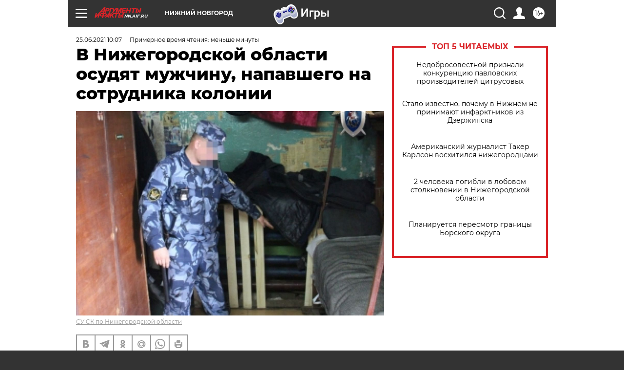

--- FILE ---
content_type: text/html
request_url: https://tns-counter.ru/nc01a**R%3Eundefined*aif_ru/ru/UTF-8/tmsec=aif_ru/474592148***
body_size: -71
content:
1AE77C59696FDECFX1768939215:1AE77C59696FDECFX1768939215

--- FILE ---
content_type: application/javascript
request_url: https://smi2.ru/counter/settings?payload=CIyLAhjAtvnnvTM6JDZlMDAzYWY3LWNhZjYtNGM4Yi1hMzI4LTU5MzMyZWQ1NjUwOA&cb=_callbacks____0mkn0qkns
body_size: 1513
content:
_callbacks____0mkn0qkns("[base64]");